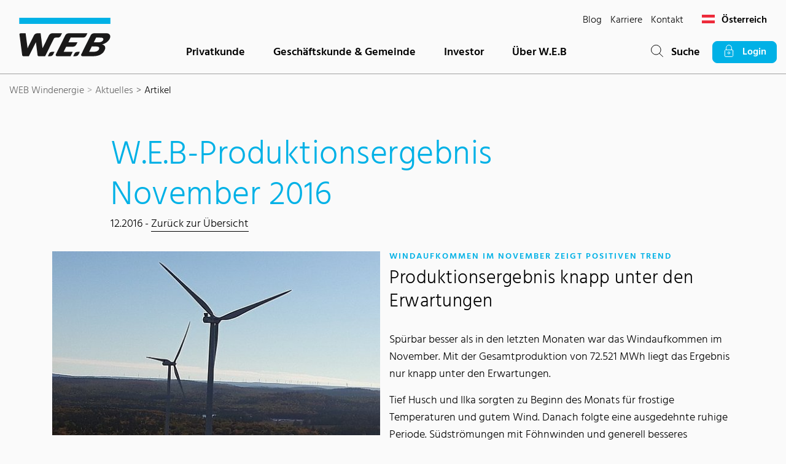

--- FILE ---
content_type: text/html; charset=utf-8
request_url: https://www.web.energy/at-de/aktuelles/artikel/web-produktionsergebnis-november-2016
body_size: 8191
content:
<!DOCTYPE html>
<html dir="ltr" lang="de-at">
<head>

<meta charset="utf-8">
<!-- 
	Carefully crafted with ♥ and 😃 by Cyberhouse <www.cyberhouse.at>

	This website is powered by TYPO3 - inspiring people to share!
	TYPO3 is a free open source Content Management Framework initially created by Kasper Skaarhoj and licensed under GNU/GPL.
	TYPO3 is copyright 1998-2026 of Kasper Skaarhoj. Extensions are copyright of their respective owners.
	Information and contribution at https://typo3.org/
-->



<title>W.E.B-Produktionsergebnis November 2016 - W.E.B</title>
<meta name="generator" content="TYPO3 CMS" />
<meta property="og:title" content="W.E.B-Produktionsergebnis November 2016" />
<meta property="og:type" content="article" />
<meta property="og:url" content="https://www.web.energy/at-de/aktuelles/artikel/web-produktionsergebnis-november-2016" />
<meta property="og:image" content="https://www.web.energy/fileadmin/_processed_/1/3/csm_20161005_WB_Martok_Ridge_FMA_2--2_496bacc376.jpg" />
<meta name="twitter:card" content="summary" />

<link rel="preload" as="style" href="/css/style-web.css?v=1769434011" >
<link type="font/woff" crossorigin="1" rel="preload" as="font" href="/assets/fonts/google/Hind-normal-300.woff" >
<link type="font/woff" crossorigin="1" rel="preload" as="font" href="/assets/fonts/google/Hind-normal-600.woff" >
<link rel="stylesheet" href="/css/style-web.css?v=1769434011" >
<link rel="preload" as="script" href="/js/commons.js?v=1769434012" >
<link rel="preload" as="script" href="/js/script.js?v=1769434012" >
<link rel="stylesheet" href="https://webcache-eu.datareporter.eu/c/ab69b53f-d3c6-4439-ae7a-fa2def24770a/dpNCA0lxLlbp/poJ/banner.css" media="all">






<meta name="viewport" content="width=device-width, initial-scale=1">

<link rel="shortcut icon" href="/assets/favicons/web/favicon.ico">
<link rel="icon" type="image/png" sizes="16x16" href="/assets/favicons/web/favicon-16x16.png">
<link rel="icon" type="image/png" sizes="32x32" href="/assets/favicons/web/favicon-32x32.png">
<link rel="icon" type="image/png" sizes="48x48" href="/assets/favicons/web/favicon-48x48.png">

<script>
  loadjs=function(){var h=function(){},c={},u={},f={};function o(e,n){if(e){var r=f[e];if(u[e]=n,r)for(;r.length;)r[0](e,n),r.splice(0,1)}}function l(e,n){e.call&&(e={success:e}),n.length?(e.error||h)(n):(e.success||h)(e)}function d(r,t,s,i){var c,o,e=document,n=s.async,u=(s.numRetries||0)+1,f=s.before||h,l=r.replace(/[\?|#].*$/,""),a=r.replace(/^(css|img)!/,"");i=i||0,/(^css!|\.css$)/.test(l)?((o=e.createElement("link")).rel="stylesheet",o.href=a,(c="hideFocus"in o)&&o.relList&&(c=0,o.rel="preload",o.as="style")):/(^img!|\.(png|gif|jpg|svg|webp)$)/.test(l)?(o=e.createElement("img")).src=a:((o=e.createElement("script")).src=r,o.async=void 0===n||n),!(o.onload=o.onerror=o.onbeforeload=function(e){var n=e.type[0];if(c)try{o.sheet.cssText.length||(n="e")}catch(e){18!=e.code&&(n="e")}if("e"==n){if((i+=1)<u)return d(r,t,s,i)}else if("preload"==o.rel&&"style"==o.as)return o.rel="stylesheet";t(r,n,e.defaultPrevented)})!==f(r,o)&&e.head.appendChild(o)}function r(e,n,r){var t,s;if(n&&n.trim&&(t=n),s=(t?r:n)||{},t){if(t in c)throw"LoadJS";c[t]=!0}function i(n,r){!function(e,t,n){var r,s,i=(e=e.push?e:[e]).length,c=i,o=[];for(r=function(e,n,r){if("e"==n&&o.push(e),"b"==n){if(!r)return;o.push(e)}--i||t(o)},s=0;s<c;s++)d(e[s],r,n)}(e,function(e){l(s,e),n&&l({success:n,error:r},e),o(t,e)},s)}if(s.returnPromise)return new Promise(i);i()}return r.ready=function(e,n){return function(e,r){e=e.push?e:[e];var n,t,s,i=[],c=e.length,o=c;for(n=function(e,n){n.length&&i.push(e),--o||r(i)};c--;)t=e[c],(s=u[t])?n(t,s):(f[t]=f[t]||[]).push(n)}(e,function(e){l(n,e)}),r},r.done=function(e){o(e,[])},r.reset=function(){c={},u={},f={}},r.isDefined=function(e){return e in c},r}();
</script>





<link rel="canonical" href="https://www.web.energy/at-de/aktuelles/artikel/web-produktionsergebnis-november-2016"/>

<!-- This site is optimized with the Yoast SEO for TYPO3 plugin - https://yoast.com/typo3-extensions-seo/ -->
<script type="application/ld+json">[{"@context":"https:\/\/www.schema.org","@type":"BreadcrumbList","itemListElement":[{"@type":"ListItem","position":1,"item":{"@id":"https:\/\/www.web.energy\/at-de\/","name":"WEB Windenergie"}},{"@type":"ListItem","position":2,"item":{"@id":"https:\/\/www.web.energy\/at-de\/aktuelles","name":"Aktuelles"}},{"@type":"ListItem","position":3,"item":{"@id":"https:\/\/www.web.energy\/at-de\/aktuelles\/artikel","name":"Artikel"}}]}]</script>
</head>
<body class="document-root page-8 language-0 languagecontent-0 level-2 template-content">





    
    
  



<nav aria-label="Sprunglinks">
    <a href="#main" class="skip-link visually-hidden-focusable" accesskey="1" data-auto-event-observed="true">
        Inhaltsbereich
    </a>
    
        <a href="/at-de/suche" class="skip-link visually-hidden-focusable" accesskey="2" data-auto-event-observed="true">
            Suche
        </a>
    
    <a href="#main-nav" class="skip-link visually-hidden-focusable" accesskey="1" data-auto-event-observed="true">
        Hauptnavigation
    </a>
    
        <a href="https://www.ella.at/kontakt" class="skip-link visually-hidden-focusable" accesskey="2" data-auto-event-observed="true">
            Kontakt
        </a>
    
    <a href="#footer" class="skip-link visually-hidden-focusable" accesskey="2" data-auto-event-observed="true">
        Footer
    </a>
</nav>

<header id="main-nav" class="header-sticky">
	

<div class="container container-md-extended px-0 px-xl-1">
  <div class="nav-slide-bar row align-items-center justify-content-between g-0 g-xl-1 py-1">
    <div class="col-auto">
      <a class="nav-link link-hover" href="/at-de/">
        
            <img src="/assets/img/logo.svg" class="img-fluid d-block" alt="Logo W.E.B | Link zur Startseite" width="149" height="63">
          
      </a>
    </div>
    <div class="col d-print-none">
      
        


    
        <ul class="nav-meta nav-underlined list-inline d-none d-xl-block text-sm text-end">
            
                <li class="list-inline-item">
                  



    <a href="/at-de/blog" class="nav-link-underline link-reset " id="nav-item-top-647">
  Blog
  
  
  
</a>
  





                </li>
            
                <li class="list-inline-item">
                  



    <a href="/at-de/karriere" class="nav-link-underline link-reset " id="nav-item-top-113">
  Karriere
  
  
  
</a>
  





                </li>
            
                <li class="list-inline-item">
                  



    <a href="/at-de/kontakt" class="nav-link-underline link-reset " id="nav-item-top-19">
  Kontakt
  
  
  
</a>
  





                </li>
            

            
                <li class="list-inline-item">
                    <button id="lang-switch-offcanvas"
                            class="nav-link link-hover d-inline-block border-0 bg-transparent"
                            aria-expanded="false"
                            aria-label="Länderauswahl öffnen"
                            data-bs-toggle="offcanvas"
                            data-bs-target="#countriesOffcanvas"
                            aria-controls="countriesOffcanvas">
                        
                            
                                
                                    
                                            <img aria-hidden="true" class="img-fluid img-text me-_5" alt="Österreich" src="/assets/img/flags/AT.svg" width="21" height="14" />
                                        
                                
                                
                                        Österreich
                                    
                            
                        
                    </button>
                </li>
            
        </ul>
    




      

      <div class="row">
        <div class="col-auto d-none d-xl-block mx-xl-auto">
            


  <ul class="nav-underlined list-inline mb-0">
    
      <li class="list-inline-item">
        



    <a href="#item-107"
       class="nav-link "
       data-nav-slide data-bs-toggle="offcanvas"
       data-bs-target="#offcanvas-menu"
       aria-controls="offcanvas-menu">
      
  Privatkunde
  
  
  

    </a>
  





      </li>
    
      <li class="list-inline-item">
        



    <a href="#item-108"
       class="nav-link "
       data-nav-slide data-bs-toggle="offcanvas"
       data-bs-target="#offcanvas-menu"
       aria-controls="offcanvas-menu">
      
  Geschäftskunde &amp; Gemeinde
  
  
  

    </a>
  





      </li>
    
      <li class="list-inline-item">
        



    <a href="#item-109"
       class="nav-link "
       data-nav-slide data-bs-toggle="offcanvas"
       data-bs-target="#offcanvas-menu"
       aria-controls="offcanvas-menu">
      
  Investor
  
  
  

    </a>
  





      </li>
    
      <li class="list-inline-item">
        



    <a href="#item-110"
       class="nav-link "
       data-nav-slide data-bs-toggle="offcanvas"
       data-bs-target="#offcanvas-menu"
       aria-controls="offcanvas-menu">
      
  Über W.E.B
  
  
  

    </a>
  





      </li>
    
  </ul>




        </div>

        <div class="col-auto nav-mobile ms-auto d-xl-none">
          
            <a class="nav-link link-hover d-inline-block" href="/at-de/suche">
              <svg class="icon icon-sm" role="img" focusable="false" aria-labelledby="svg-69789e0e7be77702192251"><title id="svg-69789e0e7be77702192251">Suche</title><use xlink:href="/assets/icons/icons.svg#search"></use></svg>
            </a>
          

          
            <button id="lang-switch-offcanvas"
                    class="nav-link link-hover d-inline-block border-0 bg-transparent"
                    aria-label="Länderauswahl öffnen"
                    aria-expanded="false"
                    data-bs-toggle="offcanvas"
                    data-bs-target="#countriesOffcanvas"
                    aria-controls="countriesOffcanvas">
              
                
                  
                      
                          <img aria-hidden="" class="img-fluid img-text me-_5" alt="Österreich" src="/assets/img/flags/AT.svg" width="21" height="14" />
                        
                    
                
              
            </button>
          
        </div>

        <div class="col-auto d-none d-xl-block">
          
            <a class="nav-link link-hover d-inline-block" href="/at-de/suche">
              <svg class="icon icon-sm" role="img" focusable="false" aria-hidden="true"><use xlink:href="/assets/icons/icons.svg#search"></use></svg>&ensp;
              Suche
            </a>
          

          
            
                <a href="#" class="nav-link btn btn-sm btn-primary d-inline-block" data-bs-toggle="modal"
                   data-bs-target="#loginModal">
                  <svg class="icon icon-sm" role="img" focusable="false" aria-hidden="true"><use xlink:href="/assets/icons/icons.svg#login"></use></svg>
                  &ensp;Login
                </a>
              
          
        </div>
      </div>
    </div>
    <div class="col-auto d-xl-none d-print-none">
      <a href="#offcanvas-menu" class="nav-link link-hover" data-bs-toggle="offcanvas"
         aria-controls="offcanvas-menu">
        <svg class="icon icon-sm" role="img" focusable="false" aria-labelledby="svg-69789e0e7e5b4811496197"><title id="svg-69789e0e7e5b4811496197">Hauptmenü ein- und ausfahren</title><use xlink:href="/assets/icons/icons.svg#menu"></use></svg>
      </a>
    </div>
  </div>
</div>

<div class="offcanvas offcanvas-end bg-white" tabindex="-1" id="offcanvas-menu" aria-label="Main Navigation">
  <div class="offcanvas-header">
    <button type="button" class="btn-close text-reset" data-bs-dismiss="offcanvas" aria-label="schließen"></button>
  </div>
  <div class="offcanvas-body">
    <nav class="nav-slide active" tabindex="-1">
      


  
    
    
    

    <ul id="l-0" class="nav-slide-list" style="--items: 10">
      
        <li class="nav-item">
          
              <a href="#" class="nav-link nav-link-lg link-hover" data-nav-slide>
                Privatkunde &gt;
              </a>
              


  

  <ul id="item-107" class="nav-slide-list" style="--items: 5">
    <li class="nav-item">
      <a href="#l-0" class="nav-link text-muted link-hover" data-nav-slide>
        <svg class="icon" role="img" focusable="false" aria-hidden="true"><use xlink:href="/assets/icons/icons.svg#arrow-left"></use></svg>&nbsp;zurück
      </a>
    </li>
    <li class="nav-item">
      



    <a href="/at-de/privatkunde" class="nav-link nav-link-lg link-hover " id="nav-item--107">
  Privatkunde
  
  &gt;
  
</a>
  





    </li>

    
      <li class="nav-item level-1">
        
            



    <a href="/at-de/privatkunde/gruenstrom-privat" class="nav-link link-hover " id="nav-item--161">
  Grünstrom Privat
  
  
  
</a>
  





          
      </li>
    
      <li class="nav-item level-1">
        
            



    <a href="/at-de/privatkunde/web-gruenstrom-lieferant" class="nav-link link-hover " id="nav-item--179">
  W.E.B-Grünstrom Lieferant &gt;
  
  
  
</a>
  





          
      </li>
    
      <li class="nav-item level-1">
        
            



    <a href="/at-de/privatkunde/ella-privat" class="nav-link link-hover " id="nav-item--181">
  ella Privatkunden &gt;
  
  
  
</a>
  





          
      </li>
    
  </ul>




            
        </li>
      
        <li class="nav-item">
          
              <a href="#" class="nav-link nav-link-lg link-hover" data-nav-slide>
                Geschäftskunde & Gemeinde &gt;
              </a>
              


  

  <ul id="item-108" class="nav-slide-list" style="--items: 10">
    <li class="nav-item">
      <a href="#l-0" class="nav-link text-muted link-hover" data-nav-slide>
        <svg class="icon" role="img" focusable="false" aria-hidden="true"><use xlink:href="/assets/icons/icons.svg#arrow-left"></use></svg>&nbsp;zurück
      </a>
    </li>
    <li class="nav-item">
      



    <a href="/at-de/geschaeftskunden-gemeinden" class="nav-link nav-link-lg link-hover " id="nav-item--108">
  Geschäftskunde &amp; Gemeinde
  
  &gt;
  
</a>
  





    </li>

    
      <li class="nav-item level-1">
        
            



    <a href="/at-de/geschaeftskunden-gemeinden/gruenstrom-business" class="nav-link link-hover " id="nav-item--182">
  Grünstrom Business &gt;
  
  
  
</a>
  





          
      </li>
    
      <li class="nav-item level-1">
        
            



    <a href="/at-de/privatkunde/web-gruenstrom-lieferant" class="nav-link link-hover ">
  W.E.B-Grünstrom Lieferant &gt;
  
  
  
</a>
  





          
      </li>
    
      <li class="nav-item level-1">
        
            



    <a href="/at-de/geschaeftskunden-gemeinden/standortgemeinden" class="nav-link link-hover " id="nav-item--174">
  Standortgemeinden &gt;
  
  
  
</a>
  





          
      </li>
    
      <li class="nav-item level-1">
        
            



    <a href="/at-de/geschaeftskunden-gemeinden/pv-dach" class="nav-link link-hover " id="nav-item--175">
  PV-Dach &gt;
  
  
  
</a>
  





          
      </li>
    
      <li class="nav-item level-1">
        
            



    <a href="/at-de/geschaeftskunden-gemeinden/pv-freiflaechen" class="nav-link link-hover " id="nav-item--278">
  PV-Freiflächen &gt;
  
  
  
</a>
  





          
      </li>
    
      <li class="nav-item level-1">
        
            



    <a href="/at-de/geschaeftskunden-gemeinden/stromherkunft-1" class="nav-link link-hover " id="nav-item--1613">
  Stromherkunft &gt;
  
  
  
</a>
  





          
      </li>
    
      <li class="nav-item level-1">
        
            



    <a href="/at-de/geschaeftskunden-gemeinden/ella-business" class="nav-link link-hover " id="nav-item--173">
  ella Business &gt;
  
  
  
</a>
  





          
      </li>
    
      <li class="nav-item level-1">
        
            



    <a href="/at-de/geschaeftskunden-gemeinden/energiewendepartner" class="nav-link link-hover " id="nav-item--176">
  Energiewendepartner &gt;
  
  
  
</a>
  





          
      </li>
    
  </ul>




            
        </li>
      
        <li class="nav-item">
          
              <a href="#" class="nav-link nav-link-lg link-hover" data-nav-slide>
                Investor &gt;
              </a>
              


  

  <ul id="item-109" class="nav-slide-list" style="--items: 7">
    <li class="nav-item">
      <a href="#l-0" class="nav-link text-muted link-hover" data-nav-slide>
        <svg class="icon" role="img" focusable="false" aria-hidden="true"><use xlink:href="/assets/icons/icons.svg#arrow-left"></use></svg>&nbsp;zurück
      </a>
    </li>
    <li class="nav-item">
      



    <a href="/at-de/investoren" class="nav-link nav-link-lg link-hover " id="nav-item--109">
  Investor
  
  &gt;
  
</a>
  





    </li>

    
      <li class="nav-item level-1">
        
            <a href="#" class="nav-link link-hover" data-nav-slide>
              W.E.B Aktie &gt;
            </a>

            


  

  <ul id="item-142" class="nav-slide-list" style="--items: 3">
    <li class="nav-item">
      <a href="#item-109" class="nav-link text-muted link-hover" data-nav-slide>
        <svg class="icon" role="img" focusable="false" aria-hidden="true"><use xlink:href="/assets/icons/icons.svg#arrow-left"></use></svg>&nbsp;zurück
      </a>
    </li>
    <li class="nav-item">
      



    <a href="/at-de/investoren/web-aktie" class="nav-link nav-link-lg link-hover " id="nav-item--142">
  W.E.B Aktie
  
  &gt;
  
</a>
  





    </li>

    
      <li class="nav-item level-2">
        
            



    <a href="/at-de/investoren/web-aktie/details-zur-kapitalerhoehung-2021" class="nav-link link-hover " id="nav-item--296">
  Details zur Kapitalerhöhung 2021
  
  
  
</a>
  





          
      </li>
    
  </ul>




          
      </li>
    
      <li class="nav-item level-1">
        
            



    <a href="/at-de/investoren/web-anleihe" class="nav-link link-hover " id="nav-item--149">
  W.E.B Anleihe &gt;
  
  
  
</a>
  





          
      </li>
    
      <li class="nav-item level-1">
        
            <a href="#" class="nav-link link-hover" data-nav-slide>
              Finanzkalender &gt;
            </a>

            


  

  <ul id="item-150" class="nav-slide-list" style="--items: 3">
    <li class="nav-item">
      <a href="#item-109" class="nav-link text-muted link-hover" data-nav-slide>
        <svg class="icon" role="img" focusable="false" aria-hidden="true"><use xlink:href="/assets/icons/icons.svg#arrow-left"></use></svg>&nbsp;zurück
      </a>
    </li>
    <li class="nav-item">
      



    <a href="/at-de/investoren/finanzkalender" class="nav-link nav-link-lg link-hover " id="nav-item--150">
  Finanzkalender
  
  &gt;
  
</a>
  





    </li>

    
      <li class="nav-item level-2">
        
            



    <a href="/at-de/investoren/finanzkalender/archiv" class="nav-link link-hover " id="nav-item--395">
  Archiv
  
  
  
</a>
  





          
      </li>
    
  </ul>




          
      </li>
    
      <li class="nav-item level-1">
        
            <a href="#" class="nav-link link-hover" data-nav-slide>
              Hauptversammlung &gt;
            </a>

            


  

  <ul id="item-152" class="nav-slide-list" style="--items: 3">
    <li class="nav-item">
      <a href="#item-109" class="nav-link text-muted link-hover" data-nav-slide>
        <svg class="icon" role="img" focusable="false" aria-hidden="true"><use xlink:href="/assets/icons/icons.svg#arrow-left"></use></svg>&nbsp;zurück
      </a>
    </li>
    <li class="nav-item">
      



    <a href="/at-de/investoren/hauptversammlung" class="nav-link nav-link-lg link-hover " id="nav-item--152">
  Hauptversammlung
  
  &gt;
  
</a>
  





    </li>

    
      <li class="nav-item level-2">
        
            



    <a href="/at-de/investoren/hauptversammlung/archiv" class="nav-link link-hover " id="nav-item--295">
  Archiv
  
  
  
</a>
  





          
      </li>
    
  </ul>




          
      </li>
    
      <li class="nav-item level-1">
        
            



    <a href="/at-de/investoren/corporate-governance" class="nav-link link-hover " id="nav-item--153">
  Corporate Governance &gt;
  
  
  
</a>
  





          
      </li>
    
  </ul>




            
        </li>
      
        <li class="nav-item">
          
              <a href="#" class="nav-link nav-link-lg link-hover" data-nav-slide>
                Über W.E.B &gt;
              </a>
              


  

  <ul id="item-110" class="nav-slide-list" style="--items: 10">
    <li class="nav-item">
      <a href="#l-0" class="nav-link text-muted link-hover" data-nav-slide>
        <svg class="icon" role="img" focusable="false" aria-hidden="true"><use xlink:href="/assets/icons/icons.svg#arrow-left"></use></svg>&nbsp;zurück
      </a>
    </li>
    <li class="nav-item">
      



    <a href="/at-de/ueber-web" class="nav-link nav-link-lg link-hover " id="nav-item--110">
  Über W.E.B
  
  &gt;
  
</a>
  





    </li>

    
      <li class="nav-item level-1">
        
            <a href="#" class="nav-link link-hover" data-nav-slide>
              Gesellschaftliche Verantwortung &gt;
            </a>

            


  

  <ul id="item-1635" class="nav-slide-list" style="--items: 4">
    <li class="nav-item">
      <a href="#item-110" class="nav-link text-muted link-hover" data-nav-slide>
        <svg class="icon" role="img" focusable="false" aria-hidden="true"><use xlink:href="/assets/icons/icons.svg#arrow-left"></use></svg>&nbsp;zurück
      </a>
    </li>
    <li class="nav-item">
      



    <a href="/at-de/ueber-web/gesellschaftliche-verantwortung" class="nav-link nav-link-lg link-hover " id="nav-item--1635">
  Gesellschaftliche Verantwortung
  
  &gt;
  
</a>
  





    </li>

    
      <li class="nav-item level-2">
        
            



    <a href="/at-de/ueber-web/gesellschaftliche-verantwortung/ge4all-oesterreich" class="nav-link link-hover " id="nav-item--1667">
  GE4All Österreich
  
  
  
</a>
  





          
      </li>
    
      <li class="nav-item level-2">
        
            



    <a href="/at-de/ueber-web/gesellschaftliche-verantwortung/ge4all-tansania" class="nav-link link-hover " id="nav-item--1668">
  GE4All Tansania
  
  
  
</a>
  





          
      </li>
    
  </ul>




          
      </li>
    
      <li class="nav-item level-1">
        
            



    <a href="/at-de/ueber-web/taetigkeitsfelder" class="nav-link link-hover " id="nav-item--131">
  Tätigkeitsfelder &gt;
  
  
  
</a>
  





          
      </li>
    
      <li class="nav-item level-1">
        
            



    <a href="/at-de/ueber-web/organe" class="nav-link link-hover " id="nav-item--138">
  Organe &gt;
  
  
  
</a>
  





          
      </li>
    
      <li class="nav-item level-1">
        
            



    <a href="/at-de/ueber-web/unsere-anlagen" class="nav-link link-hover " id="nav-item--141">
  W.E.B-Anlagen &gt;
  
  
  
</a>
  





          
      </li>
    
      <li class="nav-item level-1">
        
            



    <a href="/at-de/ueber-web/international" class="nav-link link-hover " id="nav-item--143">
  International &gt;
  
  
  
</a>
  





          
      </li>
    
      <li class="nav-item level-1">
        
            



    <a href="/at-de/ueber-web/publikationen" class="nav-link link-hover " id="nav-item--151">
  Publikationen &gt;
  
  
  
</a>
  





          
      </li>
    
      <li class="nav-item level-1">
        
            



    <a href="/at-de/ueber-web/kennzahlen" class="nav-link link-hover " id="nav-item--185">
  Kennzahlen &gt;
  
  
  
</a>
  





          
      </li>
    
      <li class="nav-item level-1">
        
            



    <a href="/at-de/ueber-web/events" class="nav-link link-hover " id="nav-item--147">
  Events &gt;
  
  
  
</a>
  





          
      </li>
    
  </ul>




            
        </li>
      

      
        <li class="nav-additional"><hr></li>

        
          
            <li class="nav-item">
              



    <a href="/at-de/blog" class="nav-link link-hover " id="nav-item-side-647">
  Blog
  
  
  
</a>
  





            </li>
          
            <li class="nav-item">
              



    <a href="/at-de/karriere" class="nav-link link-hover " id="nav-item-side-113">
  Karriere
  
  
  
</a>
  





            </li>
          
            <li class="nav-item">
              



    <a href="/at-de/kontakt" class="nav-link link-hover " id="nav-item-side-19">
  Kontakt
  
  
  
</a>
  





            </li>
          
        
      

      
        <li class="nav-additional"><hr></li>

        <li class="nav-item">
          
              <a href="#" class="nav-link link-hover" data-bs-dismiss="offcanvas" data-bs-toggle="modal"
                 data-bs-target="#loginModal">
                <svg class="icon icon-sm" role="img" focusable="false" aria-hidden="true"><use xlink:href="/assets/icons/icons.svg#login"></use></svg>&ensp;Login</a>
            
        </li>
      
    </ul>
  





    </nav>
  </div>
</div>

<div class="offcanvas offcanvas-top" tabindex="-1" id="countriesOffcanvas" aria-labelledby="countriesOffcanvasLabel">
  

<div class="offcanvas-header">
  <h5 id="countriesOffcanvasLabel" class="h4 mb-0">Wählen Sie Ihr Land</h5>
  <button type="button" class="btn-close text-reset" data-bs-dismiss="offcanvas" aria-label="schließen"></button>
</div>

<div class="offcanvas-body">
  <ul class="list-countries columns-md-2 columns-lg-3">
    
      <li>
        <a href="/at-de/" class="link-hover active" aria-current="true">Österreich</a>
      </li>
    
    
      <li>
        <a href="https://www.sweb.energy/ca-en/" class="link-hover " >Canada
        </a>
      </li>
    
    
      <li>
        <a href="https://www.web.energy/cz/" class="link-hover " >Česká republika</a>
      </li>
    
    
      <li>
        <a href="https://www.web.energy/de-de/" class="link-hover " >Deutschland</a>
      </li>
    
    
      <li>
        <a href="https://www.web.energy/fr/" class="link-hover " >France</a>
      </li>
    
    
      <li>
        <a href="https://www.web.energy/it/" class="link-hover " >Italia</a>
      </li>
    
    
      <li>
        <a href="https://www.web.energy/sk/" class="link-hover " >Slovensko</a>
      </li>
    
    
      <li>
        <a href="https://www.web.energy/us-en/" class="link-hover " >United States of America</a>
      </li>
    
    
      <li>
        <a href="https://www.web.energy/en/" class="link-hover " >International</a>
      </li>
    
  </ul>
</div>



</div>



</header>

<main id="main" class="theme-primary">
  
    
<div class="border-top">
    <nav aria-label="breadcrumb" class="container container-md-extended pt-1">
        <ol class="breadcrumb">
            
                
                        <li class="breadcrumb-item">
                            



    <a href="/at-de/" class="  active" id="nav-item--1">
  WEB Windenergie
  
  
  
</a>
  





                        </li>
                    
            
                
                        <li class="breadcrumb-item">
                            



    <a href="/at-de/aktuelles" class="  active" id="nav-item--3">
  Aktuelles
  
  
  
</a>
  





                        </li>
                    
            
                
                        <li class="breadcrumb-item active" aria-current="page">Artikel</li>
                    
            
        </ol>
    </nav>
</div>


  
  

  <!--TYPO3SEARCH_begin--><!--TYPO3SEARCH_end-->

  <!--TYPO3SEARCH_begin-->

  

  
      <section id="c5" class="section">
        




  <div class="section">
    <div class="container container-md-limited">

      
          

          

          


	
			<h1 class="h1 text-theme mb-0">
				W.E.B-Produktionsergebnis November 2016
			</h1>
      
		



          
              <p>
                12.2016
                
                
                  - <a href="/at-de/aktuelles">
                  Zurück zur Übersicht
                </a>
                
              </p>
            
        
    </div>
  </div>

  

  


  
    

<section id="c3358" class="section">
  

  <div class="container">

    

    
        
            <div class="media-float-wrapper
                  
                  media-float-left media-float-top
                  
                  
                ">

              
                  
                

              <div class="media-float-content">
                <div class="media-float" style="--media-height: 300px">
                  


    
        
            

  
      
  
      
  
      <img class="  lazyload" width="545" height="306" alt="" aria-hidden="true" title="" src="[data-uri]" style="aspect-ratio:545/306" data-src="/fileadmin/_processed_/1/3/csm_20161005_WB_Martok_Ridge_FMA_2--2_9fd5ee793e.jpg" />
    

    

    







          
      
  



                </div>
                
  
    

    

    


	
			<h3 class="h3">
        
          <div class="title text-theme">Windaufkommen im November zeigt positiven Trend<span class="visually-hidden">:</span></div>
        
				Produktionsergebnis knapp unter den Erwartungen
			</h3>
		






  
  
    <p>Spürbar besser als in den letzten Monaten war das Windaufkommen im November. Mit der Gesamtproduktion von 72.521 MWh liegt das Ergebnis nur knapp unter den Erwartungen.</p>
<p>Tief Husch und Ilka sorgten zu Beginn des Monats für frostige Temperaturen und gutem Wind. Danach folgte eine ausgedehnte ruhige Periode. Südströmungen mit Föhnwinden und generell besseres Windaufkommen in der zweiten Monatshälfte konnten jedoch die Verluste nicht mehr wettmachen. Österreich und Deutschland erreichten das Soll knapp nicht, Frankreich und Tschechien lagen unter den Zielvorgaben. Die kanadischen Bestandsanlagen legten im November ein positives Ergebnis hin.</p>
<p>Mit gut 10% mehr Sonnenstunden als im langjährigen Mittel übertrafen Österreich, Tschechien und Italien die PV-Spartensollwerte im November deutlich. Die Wasserkraftsparte schloss in Österreich und Deutschland unterdurchschnittlich ab.&nbsp;</p>
<p>&nbsp;</p>
<p><strong>Die Technologien im Überblick:</strong></p>
<p><em>Windenergie:</em></p><ul class="list-styled"><li>Gesamtproduktion: -6,3%*</li></ul><ul class="list-styled"><li>Bester Windpark relativ: Martock Ridge +38,3%</li></ul><ul class="list-styled"><li>Beste Windkraftanlage absolut: NEU III 918 MWh</li></ul><p><em>Sonnenenergie:</em></p><ul class="list-styled"><li>Gesamtproduktion: +15,8%</li></ul><ul class="list-styled"><li>Bestes Kraftwerk relativ: Weikendorf +32,9%</li></ul><p><em>Wasserkraft:</em></p><ul class="list-styled"><li>Gesamtproduktion: -20,1%</li></ul><p>&nbsp;</p>
<p><strong>Produktionsverlauf bisher:</strong></p><ul class="list-styled"><li>Produktionsergebnis der W.E.B im November: 72.521 MWh*</li></ul><ul class="list-styled"><li>Prozent der Jahresprognose: 81,99%</li></ul><p>* Produktionsergebnisse der Neuinbetriebnahmen Walton (CA) und Les Gourlus (FR) sind noch nicht berücksichtigt.</p>
  
  

              </div>
            </div>
            
          
      
  </div>
</section>







  

  

  

  

  

  
    
    
  




      </section>
    




<!--TYPO3SEARCH_end-->


</main>



<footer id="footer">
  
  <!--TYPO3SEARCH_begin--><!--TYPO3SEARCH_end-->
  
      

<div class="bg-white text-sm fix-link-size py-4">
  <div class="container">
    <div class="row mb-n1">
      
          <div class="col-sm-6 col-lg-3 mb-1">
            <div class="h4 text-primary">
              <strong>W.E.B-Newsletter</strong><br>
              Bleiben Sie immer up-to-date mit unserem Newsletter.
            </div>
            
              <a class="btn btn-primary" href="/at-de/newsletter">
                Newsletter abonnieren
              </a>
            
          </div>
        
      <div class="col-sm-6 col-lg-3 mb-1">
        <div class="title text-primary mb-_5">Kontakt</div>
        <address>
          
              WEB Windenergie AG<br>
              Davidstraße 1<br>
              3834 Pfaffenschlag<br>
              Austria<br>
              <strong>T</strong>&nbsp;
              <a href="tel:+43 2848 6336" >+43 2848 6336</a>
              <br>
              <strong>M</strong>&nbsp;
              <a href="mailto:office@web.energy" >office@web.energy</a>
            
        </address>
      </div>
      <div class="col-sm-6 col-lg-3 mb-1">
        


    
      
          <nav>
            
              <div class="title text-primary mb-_5">
                
  Themenwelten
  
  
  

              </div>
            
            <ul class="list-unstyled">
              
                <li>
                  



    <a href="/at-de/gruenstrom" class="link-hover ">
  Grünstrom
  
  
  
</a>
  





                </li>
              
                <li>
                  



    <a href="/at-de/investment" class="link-hover ">
  Investment
  
  
  
</a>
  





                </li>
              
                <li>
                  



    <a href="/at-de/kraftwerke" class="link-hover ">
  Kraftwerke
  
  
  
</a>
  





                </li>
              
                <li>
                  



    <a href="/at-de/karriere" class="link-hover ">
  Karriere
  
  
  
</a>
  





                </li>
              
                <li>
                  



    <a href="/at-de/presse" class="link-hover " id="nav-item--120">
  Presse
  
  
  
</a>
  





                </li>
              
            </ul>
          </nav>
        
    



      </div>
      <div class="col-sm-6 col-lg-3 mb-1">
        


    
      
          <nav>
            
              <div class="title text-primary mb-_5">
                
  Links
  
  
  

              </div>
            
            <ul class="list-unstyled">
              
                <li>
                  



    <a href="/at-de/impressum" class="link-hover " id="nav-item--16">
  Impressum
  
  
  
</a>
  





                </li>
              
                <li>
                  



    <a href="/at-de/datenschutz" class="link-hover " id="nav-item--17">
  Datenschutz
  
  
  
</a>
  





                </li>
              
                <li>
                  



    <a href="/at-de/datenschutz/cookie-zustimmung" class="link-hover " id="nav-item--805">
  Cookie-Zustimmung
  
  
  
</a>
  





                </li>
              
            </ul>
          </nav>
        
    



      </div>
    </div>
  </div>
</div>




    <div class="bg-white pb-2">
      <div class="container">
        <nav>
          <ul class="list-inline text-center mb-0">
            
              
  
        
          <li class="list-inline-item">
            <a href="https://www.facebook.com/WEBWindenergie" target="_blank" rel="noopener noreferrer" class="link-highlight">
              <svg aria-hidden="true" class="icon icon-md" role="img" focusable="false"><use xlink:href="/assets/icons/icons.svg#facebook"></use></svg>
              <span class="visually-hidden">Facebook Externer Link</span>
            </a>
          </li>
        
        
          <li class="list-inline-item">
            <a href="https://www.instagram.com/webwindenergieag/?hl=de" target="_blank" rel="noopener noreferrer" class="link-highlight">
              <svg aria-hidden="true" class="icon icon-md" role="img" focusable="false"><use xlink:href="/assets/icons/icons.svg#instagram"></use></svg>
              <span class="visually-hidden">Instagram Externer Link</span>
            </a>
          </li>
        
        
      
        <li class="list-inline-item">
          <a href="https://www.linkedin.com/company/web-windenergie-ag" target="_blank" rel="noopener noreferrer" class="link-highlight">
            <svg aria-hidden="true" class="icon icon-md" role="img" focusable="false"><use xlink:href="/assets/icons/icons.svg#linkedin"></use></svg>
            <span class="visually-hidden">LinkedIn Externer Link</span>
          </a>
        </li>
      
      
    

            
          </ul>
        </nav>
      </div>
    </div>
  




<div class="bg-medium text-xs py-2">
  <div class="container">
    <div class="row align-items-center mb-n1">
      <div class="col-sm-auto mb-1">
        <img class="img-fluid d-block" alt="W.E.B" src="/assets/img/logo.svg" width="83" height="35" />
      </div>
      <div class="col-sm-auto mb-1">
        © 2026 WEB Windenergie AG
      </div>
    </div>
  </div>
</div>



    

  

<div class="modal fade" id="loginModal" tabindex="-1" aria-labelledby="loginModalLabel" aria-hidden="true">
  <div class="modal-dialog modal-lg">
    <div class="modal-content">
      <div class="modal-header">
        <div class="modal-title h3" id="loginModalLabel">
          Die Login-Bereiche der W.E.B
        </div>
        <button type="button" class="btn-close" data-bs-dismiss="modal" aria-label="schließen"></button>
      </div>
      <div class="modal-body">
        <ul class="list-unstyled row features-splitted mb-n1">
          <li class="col-lg mb-1">
            <div class="feature">
              <svg class="icon icon-lg text-theme" role="img" focusable="false" aria-hidden="true"><use xlink:href="/assets/icons/icons.svg#green-power"></use></svg>
              <div class="h5 feature-title">
                Grünstrom
              </div>
              <a href="https://gruenstrom-kundenportal.web.energy/customerportalweb/index.php?page=login" class="btn btn-primary w-100" data-bs-dismiss="modal" target="_blank">
                Login
                <span class="visually-hidden">
                (neues Fenster)
              </span>
              </a>
            </div>
          </li>
          <li class="col-lg mb-1">
            <div class="feature">
              <svg class="icon icon-lg text-theme" role="img" focusable="false" aria-hidden="true"><use xlink:href="/assets/icons/icons.svg#traderoom"></use></svg>
              <div class="h5 feature-title">
                Traderoom
              </div>
              <a href="https://www.traderoom.at/#/login" class="btn btn-primary w-100"
                 data-bs-dismiss="modal" target="_blank" rel="noopener noreferrer">
                Login
                <span class="visually-hidden">
                  (neues Fenster)
                </span>
              </a>
            </div>
          </li>
          <li class="col-lg mb-1">
            <div class="feature">
              <svg class="icon icon-lg text-theme" role="img" focusable="false" aria-hidden="true"><use xlink:href="/assets/icons/icons.svg#ella"></use></svg>
              <div class="h5 feature-title">
                ella
              </div>
              
              <a data-bs-dismiss="modal" class="btn btn-primary w-100" target="_blank" rel="noopener noreferrer" href="https://www.ella.at/kundenportal">
                Login

                <span class="visually-hidden">
                  (neues Fenster)
                </span>
              </a>
            </div>
          </li>
        </ul>
      </div>
    </div>
  </div>
</div>




  
  

</footer>







  








<script>
  loadjs(['/js/commons.js?v=1769434012','/js/script.js?v=1769434012'], 'script', {
    async: false
  });
</script>
<script src="https://webcache-eu.datareporter.eu/c/ab69b53f-d3c6-4439-ae7a-fa2def24770a/dpNCA0lxLlbp/poJ/banner.js"></script>
<script src="https://www.google.com/recaptcha/api.js?hl="></script>

<script>
/*<![CDATA[*/
/*TS_inlineFooter*/
window.cookieconsent.initialise(dr_cookiebanner_options);

/*]]>*/
</script>

</body>
</html>